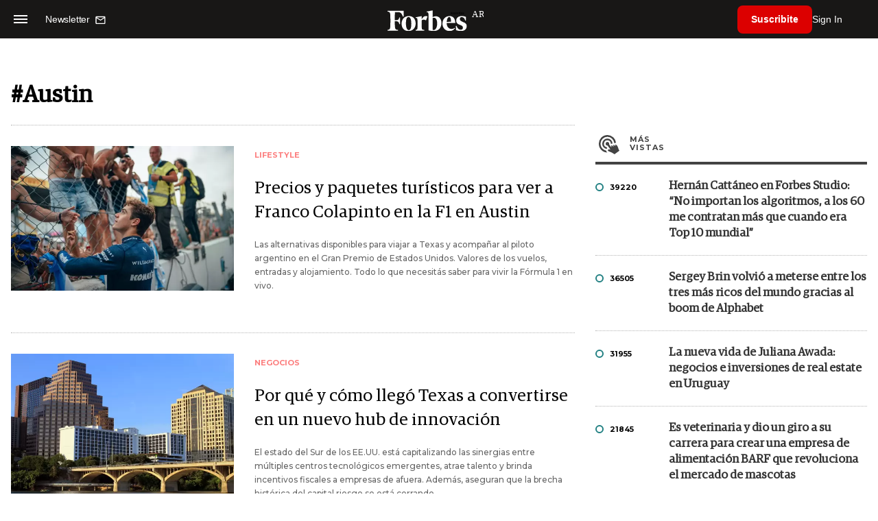

--- FILE ---
content_type: text/html; charset=utf-8
request_url: https://www.google.com/recaptcha/api2/aframe
body_size: 185
content:
<!DOCTYPE HTML><html><head><meta http-equiv="content-type" content="text/html; charset=UTF-8"></head><body><script nonce="7F0EZjf9CHqv9SuQK1cpXQ">/** Anti-fraud and anti-abuse applications only. See google.com/recaptcha */ try{var clients={'sodar':'https://pagead2.googlesyndication.com/pagead/sodar?'};window.addEventListener("message",function(a){try{if(a.source===window.parent){var b=JSON.parse(a.data);var c=clients[b['id']];if(c){var d=document.createElement('img');d.src=c+b['params']+'&rc='+(localStorage.getItem("rc::a")?sessionStorage.getItem("rc::b"):"");window.document.body.appendChild(d);sessionStorage.setItem("rc::e",parseInt(sessionStorage.getItem("rc::e")||0)+1);localStorage.setItem("rc::h",'1769055050342');}}}catch(b){}});window.parent.postMessage("_grecaptcha_ready", "*");}catch(b){}</script></body></html>